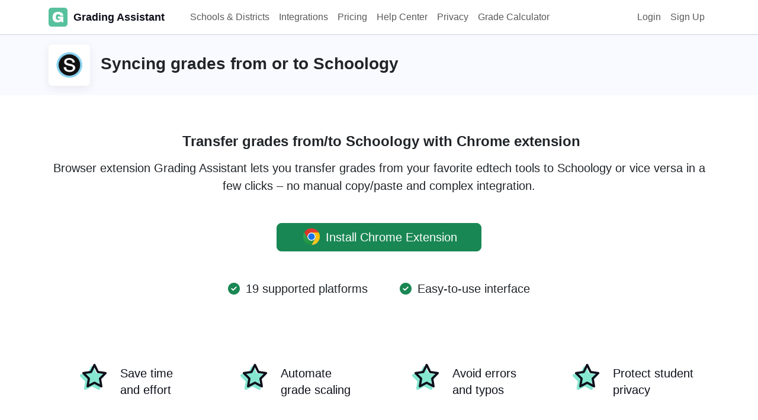

--- FILE ---
content_type: text/html; charset=UTF-8
request_url: https://grade-assistant.com/platform/schoology
body_size: 7259
content:
<!DOCTYPE html>
<html lang="en-US" class="h-100">

<head>


    <title>Sync grades from or to Schoology with Grading Assistant</title>
    <meta name="description" content="Easily transfer grades from Schoology to popular gradebooks with the Chrome Extension Grading Assistant. This advanced grade transfer tool helps educators save time and effort with automated grade scaling, accurate grade recording, and secure transfer of grades. Enjoy the benefits of accurate, secure, and hassle-free grade transfer with the Grading Assistant.">
<meta name="og:title" content="Sync grades from or to Schoology with Grading Assistant">
<meta name="og:description" content="Easily transfer grades from Schoology to popular gradebooks with the Chrome Extension Grading Assistant. This advanced grade transfer tool helps educators save time and effort with automated grade scaling, accurate grade recording, and secure transfer of grades. Enjoy the benefits of accurate, secure, and hassle-free grade transfer with the Grading Assistant.">
<meta name="og:image" content="https://grade-assistant.com/uploads/platform/horizontal/source_35.png">
<meta name="twitter:title" content="Sync grades from or to Schoology with Grading Assistant">
<meta name="twitter:description" content="Easily transfer grades from Schoology to popular gradebooks with the Chrome Extension Grading Assistant. This advanced grade transfer tool helps educators save time and effort with automated grade scaling, accurate grade recording, and secure transfer of grades. Enjoy the benefits of accurate, secure, and hassle-free grade transfer with the Grading Assistant.">
<meta name="twitter:image" content="https://grade-assistant.com/uploads/platform/horizontal/source_35.png">
<meta name="twitter:card" content="summary_large_image">
<meta name="csrf-param" content="_csrf">
<meta name="csrf-token" content="B5OWJfnu1loi86M5WVY-YTaxSGGbUSMivxu-CXR-6e1R198duJaXHkq9zV8MBFsPWtUQO_RiVm_7d99bPxXEiw==">

<meta charset="UTF-8">
<meta name="viewport" content="width=device-width, initial-scale=1, shrink-to-fit=no">
<link type="image/x-icon" href="/favicon.ico" rel="icon">
<link href="/assets/e482977b/dist/css/bootstrap.css" rel="stylesheet">
<link href="/css/site.css" rel="stylesheet">    <script src="https://js.sentry-cdn.com/a7d9d2fec3034f373a4d66879a9b5e03.min.js" crossorigin="anonymous" type="4968fae6e9fc5671f430266e-text/javascript"></script>
    <!-- Google tag (gtag.js) -->
    <script async src="https://www.googletagmanager.com/gtag/js?id=G-CGPNT76NXM" type="4968fae6e9fc5671f430266e-text/javascript"></script>
    <meta name="google-adsense-account" content="ca-pub-8942294097261713">

    <script type="4968fae6e9fc5671f430266e-text/javascript">
        window.dataLayer = window.dataLayer || [];

        function gtag() {
            dataLayer.push(arguments);
        }
        gtag('js', new Date());
        gtag('config', 'G-CGPNT76NXM');
    </script>
    <!-- Google tag (gtag.js) - Google Analytics -->
    <script async src="https://www.googletagmanager.com/gtag/js?id=G-H9S9RMR3Q3" type="4968fae6e9fc5671f430266e-text/javascript">
    </script>
    <script type="4968fae6e9fc5671f430266e-text/javascript">
        window.dataLayer = window.dataLayer || [];

        function gtag() {
            dataLayer.push(arguments);
        }
        gtag('js', new Date());
        gtag('config', 'G-H9S9RMR3Q3');
    </script>
    <!-- Twitter conversion tracking base code -->
    <script type="4968fae6e9fc5671f430266e-text/javascript">
        ! function(e, t, n, s, u, a) {
            e.twq || (s = e.twq = function() {
                    s.exe ? s.exe.apply(s, arguments) : s.queue.push(arguments);
                }, s.version = '1.1', s.queue = [], u = t.createElement(n), u.async = !0, u.src = 'https://static.ads-twitter.com/uwt.js',
                a = t.getElementsByTagName(n)[0], a.parentNode.insertBefore(u, a))
        }(window, document, 'script');
        twq('config', 'og4ry');
    </script>
    <!-- End Twitter conversion tracking base code -->
    <!-- Meta Pixel Code -->
    <script type="4968fae6e9fc5671f430266e-text/javascript">
        ! function(f, b, e, v, n, t, s) {
            if (f.fbq) return;
            n = f.fbq = function() {
                n.callMethod ?
                    n.callMethod.apply(n, arguments) : n.queue.push(arguments)
            };
            if (!f._fbq) f._fbq = n;
            n.push = n;
            n.loaded = !0;
            n.version = '2.0';
            n.queue = [];
            t = b.createElement(e);
            t.async = !0;
            t.src = v;
            s = b.getElementsByTagName(e)[0];
            s.parentNode.insertBefore(t, s)
        }(window, document, 'script',
            'https://connect.facebook.net/en_US/fbevents.js');
        fbq('init', '875193577025371');
        fbq('track', 'PageView');
    </script>
    <noscript><img height="1" width="1" style="display:none"
            src="https://www.facebook.com/tr?id=875193577025371&ev=PageView&noscript=1" /></noscript>
    <!-- End Meta Pixel Code -->

    <!-- Hotjar Tracking Code for https://grade-assistant.com -->
    <script type="4968fae6e9fc5671f430266e-text/javascript">
        (function(h, o, t, j, a, r) {
            h.hj = h.hj || function() {
                (h.hj.q = h.hj.q || []).push(arguments)
            };
            h._hjSettings = {
                hjid: 3676673,
                hjsv: 6
            };
            a = o.getElementsByTagName('head')[0];
            r = o.createElement('script');
            r.async = 1;
            r.src = t + h._hjSettings.hjid + j + h._hjSettings.hjsv;
            a.appendChild(r);
        })(window, document, 'https://static.hotjar.com/c/hotjar-', '.js?sv=');
    </script>
    </head>

<body class="d-flex flex-column h-100">
        <header id="header">
    <nav id="w0" class="navbar-expand-md navbar">
<div class="container">
<a class="navbar-brand" href="/"><img src="/images/icon-color.png" height="32px" alt="Grading Assistant – transfer grades" title="Grading Assistant – transfer grades" class="img-responsive"/> <span>Grading Assistant</span></a>
<button type="button" class="navbar-toggler" data-bs-toggle="collapse" data-bs-target="#w0-collapse" aria-controls="w0-collapse" aria-expanded="false" aria-label="Toggle navigation"><span class="navbar-toggler-icon"></span></button>
<div id="w0-collapse" class="collapse navbar-collapse">
<ul id="w1" class="navbar-nav nav"><li class="nav-item"><a class="nav-link" href="https://grade-assistant.com/for-schools">Schools & Districts</a></li>
<li class="nav-item"><a class="nav-link" href="https://grade-assistant.com/integrations">Integrations</a></li>
<li class="nav-item"><a class="nav-link" href="https://grade-assistant.com/pricing">Pricing</a></li>
<li class="nav-item"><a class="nav-link" href="https://grade-assistant.com/help">Help Center</a></li>
<li class="nav-item"><a class="nav-link" href="https://grade-assistant.com/privacy">Privacy</a></li>
<li class="nav-item"><a class="nav-link" href="https://grade-assistant.com/calculator/ez-grade">Grade Calculator</a></li></ul><ul id="w2" class="navbar-nav ms-auto mb-2 mb-lg-0 nav"><li class="nav-item"><a class="nav-link" href="https://grade-assistant.com/login">Login</a></li>
<li class="nav-item"><a class="nav-link" href="https://grade-assistant.com/signup">Sign Up</a></li></ul></div>
</div>
</nav>
</header>    <main id="main" class="flex-shrink-0" role="main">
        <section class="how py-3">
    <div class="container">
        <div class="d-flex">
            <div class="platform-item mb-0">
                <img src="/uploads/35/logo.png" width="100%" alt="Sync grades Schoology" title="Transfer grades Schoology" />
            </div>
            <h1 class="fw-bold fs-3 pt-3 ps-2">Syncing grades from or to Schoology</h1>
        </div>
    </div>
</section>
<section class="py-5">
        <div class="container">
            <h2 class="fw-bold fs-4 pt-3 ps-2 text-center">Transfer grades from/to Schoology with Chrome extension</h2>
            <div class="text-center w-md-50 m-auto text-center fs-5 pt-2 pb-2">
                Browser extension Grading Assistant lets you transfer grades from your favorite edtech tools to Schoology or vice versa in a few clicks – no manual copy/paste and complex integration.
                <div class="pt-5">
                                            <a class="btn btn-success btn-lg  btn-wide" href="https://grade-assistant.com/signup"><img src="/images/chrome.svg" height="28" class="align-top mx-1" /> Install Chrome Extension</a>                                    </div>
                <div class="mt-5">
                    <span class="pe-5"><nobr><i class="fa-solid fa-circle-check text-success me-1"></i>  19 supported platforms</nobr></span>
                    <span><nobr><i class="fa-solid fa-circle-check text-success me-1"></i>  Easy-to-use interface</nobr></span>
                </div>
            </div>
            <div class="row mt-5 pt-5">
                <div class="col-lg-3 col-md-6 col-sm-6 col-6 d-flex justify-content-center">
                    <div class="d-flex benefit-icon align-self-center"><i class="fa-solid fa-star"></i><i class="fa-regular fa-star"></i></div>
                    <div class="d-flex benefit-label align-self-center text-start">Save time <br />and effort</div>
                </div>
                <div class="col-lg-3 col-md-6  col-sm-6 col-6  d-flex justify-content-center">
                    <div class="d-flex benefit-icon align-self-center"><i class="fa-solid fa-star"></i><i class="fa-regular fa-star"></i></div>
                    <div class="d-flex benefit-label align-self-center  text-start">Automate<br /> grade scaling</div>
                </div>
                <div class="col-lg-3 col-md-6 col-sm-6 col-6  d-flex justify-content-center">
                    <div class="d-flex benefit-icon align-self-center"><i class="fa-solid fa-star"></i><i class="fa-regular fa-star"></i></div>
                    <div class="d-flex benefit-label align-self-center  text-start">Avoid errors <br />and typos</div>
                </div>
                <div class="col-lg-3 col-md-6 col-sm-6 col-6  d-flex justify-content-center">
                    <div class="d-flex benefit-icon align-self-center"><i class="fa-solid fa-star"></i><i class="fa-regular fa-star"></i></div>
                    <div class="d-flex benefit-label align-self-center  text-start">Protect student <br/>privacy</div>
                </div>
            </div>
        </div>
    </section>
<section class="py-5 how">
    <div class="container">
                    <h3 class="fw-bold fs-4 pt-3 ps-2 text-center my-5">Transfer grades from Schoology to these platforms</h3>
            <div class="row w-md-75 mx-auto justify-content-center">
                                    <div class="col-md-4">
                        <a href="https://grade-assistant.com/platform/schoology/sync-to/google-classroom" class="platform-card">
                            <div class="platform-card-logo"><img src="/uploads/15/logo.png" alt="sync grades from Schoology to Google Classroom"  title="sync grades from Schoology to Google Classroom" width="100%" /></div>
                            <div>
                                <span  class="platform-card-name">Google Classroom</span>
                                <span  class="platform-card-types">
                                         <span class="platform-card-type type-export"><i class="fa-solid fa-file-export"></i> Export</span>                                         <span class="platform-card-type type-import"><i class="fa-solid fa-file-import"></i> Import</span>                                </span>
                                <span class="platform-card-tags">
                                                                                                            
                                </span>
                            </div>
                        </a>
                    </div>
                                    <div class="col-md-4">
                        <a href="https://grade-assistant.com/platform/schoology/sync-to/aleks" class="platform-card">
                            <div class="platform-card-logo"><img src="/uploads/30/logo.png" alt="sync grades from Schoology to ALEKS McGraw Hill"  title="sync grades from Schoology to ALEKS McGraw Hill" width="100%" /></div>
                            <div>
                                <span  class="platform-card-name">ALEKS McGraw Hill</span>
                                <span  class="platform-card-types">
                                         <span class="platform-card-type type-export"><i class="fa-solid fa-file-export"></i> Export</span>                                         <span class="platform-card-type type-import"><i class="fa-solid fa-file-import"></i> Import</span>                                </span>
                                <span class="platform-card-tags">
                                                                                                            
                                </span>
                            </div>
                        </a>
                    </div>
                                    <div class="col-md-4">
                        <a href="https://grade-assistant.com/platform/schoology/sync-to/microsoft-teams" class="platform-card">
                            <div class="platform-card-logo"><img src="/uploads/31/logo.png" alt="sync grades from Schoology to Microsoft Teams"  title="sync grades from Schoology to Microsoft Teams" width="100%" /></div>
                            <div>
                                <span  class="platform-card-name">Microsoft Teams</span>
                                <span  class="platform-card-types">
                                         <span class="platform-card-type type-export"><i class="fa-solid fa-file-export"></i> Export</span>                                         <span class="platform-card-type type-import"><i class="fa-solid fa-file-import"></i> Import</span>                                </span>
                                <span class="platform-card-tags">
                                                                                                            
                                </span>
                            </div>
                        </a>
                    </div>
                                    <div class="col-md-4">
                        <a href="https://grade-assistant.com/platform/schoology/sync-to/canvas" class="platform-card">
                            <div class="platform-card-logo"><img src="/uploads/32/logo.png" alt="sync grades from Schoology to Canvas"  title="sync grades from Schoology to Canvas" width="100%" /></div>
                            <div>
                                <span  class="platform-card-name">Canvas</span>
                                <span  class="platform-card-types">
                                         <span class="platform-card-type type-export"><i class="fa-solid fa-file-export"></i> Export</span>                                         <span class="platform-card-type type-import"><i class="fa-solid fa-file-import"></i> Import</span>                                </span>
                                <span class="platform-card-tags">
                                                                                                            
                                </span>
                            </div>
                        </a>
                    </div>
                                    <div class="col-md-4">
                        <a href="https://grade-assistant.com/platform/schoology/sync-to/moodle" class="platform-card">
                            <div class="platform-card-logo"><img src="/uploads/34/logo.png" alt="sync grades from Schoology to Moodle"  title="sync grades from Schoology to Moodle" width="100%" /></div>
                            <div>
                                <span  class="platform-card-name">Moodle</span>
                                <span  class="platform-card-types">
                                         <span class="platform-card-type type-export"><i class="fa-solid fa-file-export"></i> Export</span>                                         <span class="platform-card-type type-import"><i class="fa-solid fa-file-import"></i> Import</span>                                </span>
                                <span class="platform-card-tags">
                                                                                                            
                                </span>
                            </div>
                        </a>
                    </div>
                                    <div class="col-md-4">
                        <a href="https://grade-assistant.com/platform/schoology/sync-to/aeries" class="platform-card">
                            <div class="platform-card-logo"><img src="/uploads/36/logo.png" alt="sync grades from Schoology to Aeries"  title="sync grades from Schoology to Aeries" width="100%" /></div>
                            <div>
                                <span  class="platform-card-name">Aeries</span>
                                <span  class="platform-card-types">
                                                                                 <span class="platform-card-type type-import"><i class="fa-solid fa-file-import"></i> Import</span>                                </span>
                                <span class="platform-card-tags">
                                                                                                            
                                </span>
                            </div>
                        </a>
                    </div>
                                    <div class="col-md-4">
                        <a href="https://grade-assistant.com/platform/schoology/sync-to/google-sheets" class="platform-card">
                            <div class="platform-card-logo"><img src="/uploads/20/logo.png" alt="sync grades from Schoology to Google Sheets"  title="sync grades from Schoology to Google Sheets" width="100%" /></div>
                            <div>
                                <span  class="platform-card-name">Google Sheets</span>
                                <span  class="platform-card-types">
                                         <span class="platform-card-type type-export"><i class="fa-solid fa-file-export"></i> Export</span>                                         <span class="platform-card-type type-import"><i class="fa-solid fa-file-import"></i> Import</span>                                </span>
                                <span class="platform-card-tags">
                                                                                                            
                                </span>
                            </div>
                        </a>
                    </div>
                                    <div class="col-md-4">
                        <a href="https://grade-assistant.com/platform/schoology/sync-to/microsoft-office" class="platform-card">
                            <div class="platform-card-logo"><img src="/uploads/21/logo.png" alt="sync grades from Schoology to Microsoft Office Excel"  title="sync grades from Schoology to Microsoft Office Excel" width="100%" /></div>
                            <div>
                                <span  class="platform-card-name">Microsoft Office Excel</span>
                                <span  class="platform-card-types">
                                         <span class="platform-card-type type-export"><i class="fa-solid fa-file-export"></i> Export</span>                                         <span class="platform-card-type type-import"><i class="fa-solid fa-file-import"></i> Import</span>                                </span>
                                <span class="platform-card-tags">
                                                                                                            
                                </span>
                            </div>
                        </a>
                    </div>
                                    <div class="col-md-4">
                        <a href="https://grade-assistant.com/platform/schoology/sync-to/schoology" class="platform-card">
                            <div class="platform-card-logo"><img src="/uploads/35/logo.png" alt="sync grades from Schoology to Schoology"  title="sync grades from Schoology to Schoology" width="100%" /></div>
                            <div>
                                <span  class="platform-card-name">Schoology</span>
                                <span  class="platform-card-types">
                                         <span class="platform-card-type type-export"><i class="fa-solid fa-file-export"></i> Export</span>                                         <span class="platform-card-type type-import"><i class="fa-solid fa-file-import"></i> Import</span>                                </span>
                                <span class="platform-card-tags">
                                                                                                            
                                </span>
                            </div>
                        </a>
                    </div>
                                    <div class="col-md-4">
                        <a href="https://grade-assistant.com/platform/schoology/sync-to/power-teacher-pro" class="platform-card">
                            <div class="platform-card-logo"><img src="/uploads/40/logo.png" alt="sync grades from Schoology to PowerTeacher Pro"  title="sync grades from Schoology to PowerTeacher Pro" width="100%" /></div>
                            <div>
                                <span  class="platform-card-name">PowerTeacher Pro</span>
                                <span  class="platform-card-types">
                                                                                 <span class="platform-card-type type-import"><i class="fa-solid fa-file-import"></i> Import</span>                                </span>
                                <span class="platform-card-tags">
                                                                                                            
                                </span>
                            </div>
                        </a>
                    </div>
                                    <div class="col-md-4">
                        <a href="https://grade-assistant.com/platform/schoology/sync-to/infinite-campus" class="platform-card">
                            <div class="platform-card-logo"><img src="/uploads/41/logo.png" alt="sync grades from Schoology to Infinite Campus"  title="sync grades from Schoology to Infinite Campus" width="100%" /></div>
                            <div>
                                <span  class="platform-card-name">Infinite Campus</span>
                                <span  class="platform-card-types">
                                                                                 <span class="platform-card-type type-import"><i class="fa-solid fa-file-import"></i> Import</span>                                </span>
                                <span class="platform-card-tags">
                                                                                                            
                                </span>
                            </div>
                        </a>
                    </div>
                            </div>
                            <h3 class="fw-bold fs-4 pt-3 ps-2 text-center my-5">Transfer grades into Schoology from these platforms</h3>
            <div class="row w-md-75 mx-auto justify-content-center">
                                    <div class="col-md-4">
                        <a href="https://grade-assistant.com/platform/google-classroom/sync-to/schoology" class="platform-card">
                            <div class="platform-card-logo"><img src="/uploads/15/logo.png" alt="sync grades from Google Classroom to Schoology"  title="sync grades from Google Classroom to Schoology" width="100%" /></div>
                            <div>
                                <span  class="platform-card-name">Google Classroom</span>
                                <span  class="platform-card-types">
                                         <span class="platform-card-type type-export"><i class="fa-solid fa-file-export"></i> Export</span>                                         <span class="platform-card-type type-import"><i class="fa-solid fa-file-import"></i> Import</span>                                </span>
                                <span class="platform-card-tags">
                                                                                                            
                                </span>
                            </div>
                        </a>
                    </div>
                                    <div class="col-md-4">
                        <a href="https://grade-assistant.com/platform/edpuzzle/sync-to/schoology" class="platform-card">
                            <div class="platform-card-logo"><img src="/uploads/16/logo.png" alt="sync grades from Edpuzzle to Schoology"  title="sync grades from Edpuzzle to Schoology" width="100%" /></div>
                            <div>
                                <span  class="platform-card-name">Edpuzzle</span>
                                <span  class="platform-card-types">
                                         <span class="platform-card-type type-export"><i class="fa-solid fa-file-export"></i> Export</span>                                                                        </span>
                                <span class="platform-card-tags">
                                                                                                            
                                </span>
                            </div>
                        </a>
                    </div>
                                    <div class="col-md-4">
                        <a href="https://grade-assistant.com/platform/google-sheets/sync-to/schoology" class="platform-card">
                            <div class="platform-card-logo"><img src="/uploads/20/logo.png" alt="sync grades from Google Sheets to Schoology"  title="sync grades from Google Sheets to Schoology" width="100%" /></div>
                            <div>
                                <span  class="platform-card-name">Google Sheets</span>
                                <span  class="platform-card-types">
                                         <span class="platform-card-type type-export"><i class="fa-solid fa-file-export"></i> Export</span>                                         <span class="platform-card-type type-import"><i class="fa-solid fa-file-import"></i> Import</span>                                </span>
                                <span class="platform-card-tags">
                                                                                                            
                                </span>
                            </div>
                        </a>
                    </div>
                                    <div class="col-md-4">
                        <a href="https://grade-assistant.com/platform/microsoft-office/sync-to/schoology" class="platform-card">
                            <div class="platform-card-logo"><img src="/uploads/21/logo.png" alt="sync grades from Microsoft Office Excel to Schoology"  title="sync grades from Microsoft Office Excel to Schoology" width="100%" /></div>
                            <div>
                                <span  class="platform-card-name">Microsoft Office Excel</span>
                                <span  class="platform-card-types">
                                         <span class="platform-card-type type-export"><i class="fa-solid fa-file-export"></i> Export</span>                                         <span class="platform-card-type type-import"><i class="fa-solid fa-file-import"></i> Import</span>                                </span>
                                <span class="platform-card-tags">
                                                                                                            
                                </span>
                            </div>
                        </a>
                    </div>
                                    <div class="col-md-4">
                        <a href="https://grade-assistant.com/platform/albert/sync-to/schoology" class="platform-card">
                            <div class="platform-card-logo"><img src="/uploads/22/logo.png" alt="sync grades from Albert to Schoology"  title="sync grades from Albert to Schoology" width="100%" /></div>
                            <div>
                                <span  class="platform-card-name">Albert</span>
                                <span  class="platform-card-types">
                                         <span class="platform-card-type type-export"><i class="fa-solid fa-file-export"></i> Export</span>                                                                        </span>
                                <span class="platform-card-tags">
                                                                                                            
                                </span>
                            </div>
                        </a>
                    </div>
                                    <div class="col-md-4">
                        <a href="https://grade-assistant.com/platform/blooket/sync-to/schoology" class="platform-card">
                            <div class="platform-card-logo"><img src="/uploads/23/logo.png" alt="sync grades from Blooket to Schoology"  title="sync grades from Blooket to Schoology" width="100%" /></div>
                            <div>
                                <span  class="platform-card-name">Blooket</span>
                                <span  class="platform-card-types">
                                         <span class="platform-card-type type-export"><i class="fa-solid fa-file-export"></i> Export</span>                                                                        </span>
                                <span class="platform-card-tags">
                                                                                                            
                                </span>
                            </div>
                        </a>
                    </div>
                                    <div class="col-md-4">
                        <a href="https://grade-assistant.com/platform/formative/sync-to/schoology" class="platform-card">
                            <div class="platform-card-logo"><img src="/uploads/24/logo.png" alt="sync grades from Formative to Schoology"  title="sync grades from Formative to Schoology" width="100%" /></div>
                            <div>
                                <span  class="platform-card-name">Formative</span>
                                <span  class="platform-card-types">
                                         <span class="platform-card-type type-export"><i class="fa-solid fa-file-export"></i> Export</span>                                                                        </span>
                                <span class="platform-card-tags">
                                                                                                            
                                </span>
                            </div>
                        </a>
                    </div>
                                    <div class="col-md-4">
                        <a href="https://grade-assistant.com/platform/quizizz/sync-to/schoology" class="platform-card">
                            <div class="platform-card-logo"><img src="/uploads/26/logo.png" alt="sync grades from Quizizz to Schoology"  title="sync grades from Quizizz to Schoology" width="100%" /></div>
                            <div>
                                <span  class="platform-card-name">Quizizz</span>
                                <span  class="platform-card-types">
                                         <span class="platform-card-type type-export"><i class="fa-solid fa-file-export"></i> Export</span>                                                                        </span>
                                <span class="platform-card-tags">
                                                                                                            
                                </span>
                            </div>
                        </a>
                    </div>
                                    <div class="col-md-4">
                        <a href="https://grade-assistant.com/platform/wordwall/sync-to/schoology" class="platform-card">
                            <div class="platform-card-logo"><img src="/uploads/27/logo.png" alt="sync grades from Wordwall to Schoology"  title="sync grades from Wordwall to Schoology" width="100%" /></div>
                            <div>
                                <span  class="platform-card-name">Wordwall</span>
                                <span  class="platform-card-types">
                                         <span class="platform-card-type type-export"><i class="fa-solid fa-file-export"></i> Export</span>                                                                        </span>
                                <span class="platform-card-tags">
                                                                                                            
                                </span>
                            </div>
                        </a>
                    </div>
                                    <div class="col-md-4">
                        <a href="https://grade-assistant.com/platform/kahoot/sync-to/schoology" class="platform-card">
                            <div class="platform-card-logo"><img src="/uploads/29/logo.png" alt="sync grades from Kahoot! to Schoology"  title="sync grades from Kahoot! to Schoology" width="100%" /></div>
                            <div>
                                <span  class="platform-card-name">Kahoot!</span>
                                <span  class="platform-card-types">
                                         <span class="platform-card-type type-export"><i class="fa-solid fa-file-export"></i> Export</span>                                                                        </span>
                                <span class="platform-card-tags">
                                                                                                            
                                </span>
                            </div>
                        </a>
                    </div>
                                    <div class="col-md-4">
                        <a href="https://grade-assistant.com/platform/aleks/sync-to/schoology" class="platform-card">
                            <div class="platform-card-logo"><img src="/uploads/30/logo.png" alt="sync grades from ALEKS McGraw Hill to Schoology"  title="sync grades from ALEKS McGraw Hill to Schoology" width="100%" /></div>
                            <div>
                                <span  class="platform-card-name">ALEKS McGraw Hill</span>
                                <span  class="platform-card-types">
                                         <span class="platform-card-type type-export"><i class="fa-solid fa-file-export"></i> Export</span>                                         <span class="platform-card-type type-import"><i class="fa-solid fa-file-import"></i> Import</span>                                </span>
                                <span class="platform-card-tags">
                                                                                                            
                                </span>
                            </div>
                        </a>
                    </div>
                                    <div class="col-md-4">
                        <a href="https://grade-assistant.com/platform/microsoft-teams/sync-to/schoology" class="platform-card">
                            <div class="platform-card-logo"><img src="/uploads/31/logo.png" alt="sync grades from Microsoft Teams to Schoology"  title="sync grades from Microsoft Teams to Schoology" width="100%" /></div>
                            <div>
                                <span  class="platform-card-name">Microsoft Teams</span>
                                <span  class="platform-card-types">
                                         <span class="platform-card-type type-export"><i class="fa-solid fa-file-export"></i> Export</span>                                         <span class="platform-card-type type-import"><i class="fa-solid fa-file-import"></i> Import</span>                                </span>
                                <span class="platform-card-tags">
                                                                                                            
                                </span>
                            </div>
                        </a>
                    </div>
                                    <div class="col-md-4">
                        <a href="https://grade-assistant.com/platform/canvas/sync-to/schoology" class="platform-card">
                            <div class="platform-card-logo"><img src="/uploads/32/logo.png" alt="sync grades from Canvas to Schoology"  title="sync grades from Canvas to Schoology" width="100%" /></div>
                            <div>
                                <span  class="platform-card-name">Canvas</span>
                                <span  class="platform-card-types">
                                         <span class="platform-card-type type-export"><i class="fa-solid fa-file-export"></i> Export</span>                                         <span class="platform-card-type type-import"><i class="fa-solid fa-file-import"></i> Import</span>                                </span>
                                <span class="platform-card-tags">
                                                                                                            
                                </span>
                            </div>
                        </a>
                    </div>
                                    <div class="col-md-4">
                        <a href="https://grade-assistant.com/platform/gimkit/sync-to/schoology" class="platform-card">
                            <div class="platform-card-logo"><img src="/uploads/33/logo.png" alt="sync grades from Gimkit to Schoology"  title="sync grades from Gimkit to Schoology" width="100%" /></div>
                            <div>
                                <span  class="platform-card-name">Gimkit</span>
                                <span  class="platform-card-types">
                                         <span class="platform-card-type type-export"><i class="fa-solid fa-file-export"></i> Export</span>                                                                        </span>
                                <span class="platform-card-tags">
                                                                                                            
                                </span>
                            </div>
                        </a>
                    </div>
                                    <div class="col-md-4">
                        <a href="https://grade-assistant.com/platform/moodle/sync-to/schoology" class="platform-card">
                            <div class="platform-card-logo"><img src="/uploads/34/logo.png" alt="sync grades from Moodle to Schoology"  title="sync grades from Moodle to Schoology" width="100%" /></div>
                            <div>
                                <span  class="platform-card-name">Moodle</span>
                                <span  class="platform-card-types">
                                         <span class="platform-card-type type-export"><i class="fa-solid fa-file-export"></i> Export</span>                                         <span class="platform-card-type type-import"><i class="fa-solid fa-file-import"></i> Import</span>                                </span>
                                <span class="platform-card-tags">
                                                                                                            
                                </span>
                            </div>
                        </a>
                    </div>
                                    <div class="col-md-4">
                        <a href="https://grade-assistant.com/platform/schoology/sync-to/schoology" class="platform-card">
                            <div class="platform-card-logo"><img src="/uploads/35/logo.png" alt="sync grades from Schoology to Schoology"  title="sync grades from Schoology to Schoology" width="100%" /></div>
                            <div>
                                <span  class="platform-card-name">Schoology</span>
                                <span  class="platform-card-types">
                                         <span class="platform-card-type type-export"><i class="fa-solid fa-file-export"></i> Export</span>                                         <span class="platform-card-type type-import"><i class="fa-solid fa-file-import"></i> Import</span>                                </span>
                                <span class="platform-card-tags">
                                                                                                            
                                </span>
                            </div>
                        </a>
                    </div>
                                    <div class="col-md-4">
                        <a href="https://grade-assistant.com/platform/ixl/sync-to/schoology" class="platform-card">
                            <div class="platform-card-logo"><img src="/uploads/37/logo.png" alt="sync grades from IXL to Schoology"  title="sync grades from IXL to Schoology" width="100%" /></div>
                            <div>
                                <span  class="platform-card-name">IXL</span>
                                <span  class="platform-card-types">
                                         <span class="platform-card-type type-export"><i class="fa-solid fa-file-export"></i> Export</span>                                                                        </span>
                                <span class="platform-card-tags">
                                                                                                            
                                </span>
                            </div>
                        </a>
                    </div>
                                    <div class="col-md-4">
                        <a href="https://grade-assistant.com/platform/socrative/sync-to/schoology" class="platform-card">
                            <div class="platform-card-logo"><img src="/uploads/38/logo.png" alt="sync grades from Socrative to Schoology"  title="sync grades from Socrative to Schoology" width="100%" /></div>
                            <div>
                                <span  class="platform-card-name">Socrative</span>
                                <span  class="platform-card-types">
                                         <span class="platform-card-type type-export"><i class="fa-solid fa-file-export"></i> Export</span>                                                                        </span>
                                <span class="platform-card-tags">
                                                                                                            
                                </span>
                            </div>
                        </a>
                    </div>
                            </div>
            </div>
</section>
<section class="dark">
    <div class="container">
        <div class="row gx-5 justify-content-center">
            <div class="col-md-4 col-sm-12 col-12">
                <div class="connect-icon">
                    <i class="fa-solid fa-rotate"></i>
                </div>
                <h3 class="section-heading text-white">Simplify grade transferring with Grading Assistant</h3>
                <div class="section-content pt-4 pb-4 text-white">Our powerful chrome extension makes it easy to transfer grades with just a few clicks, saving you time and effort. No more manual data entry or copy-pasting - just install our extension and start transferring grades in a snap. Try Grading Assistant today and streamline your grading process.</div>
            </div>
            <div class="col-md-4 col-sm-12 col-12">
                <div class="bg-white p-4 pt-2 pb-4 signup-form">
                    <div class="mt-4">
                                        
    <div class="d-grid pb-4 mb-4 border-bottom border-muted">
        <a class="btn btn-lg btn-oauth" href="https://grade-assistant.com/site/auth?authclient=google"><img src="/images/google.svg" alt="Continue with Google" title="Continue with Google" /> Continue with Google</a>    </div>
    
    <form id="signupForm2" action="https://grade-assistant.com/signup" method="post">
<input type="hidden" name="_csrf" value="B5OWJfnu1loi86M5WVY-YTaxSGGbUSMivxu-CXR-6e1R198duJaXHkq9zV8MBFsPWtUQO_RiVm_7d99bPxXEiw==">        <div class="mb-3 field-emailsignupForm2 required">
<label class="form-label" for="emailsignupForm2">Email</label>
<input type="text" id="emailsignupForm2" class="form-control form-control-lg" name="Auth[email]" placeholder="Enter your email..." aria-required="true">

<div class="invalid-feedback"></div>
</div>        <div class="mb-3 field-passwordsignupForm2 required">
<label class="form-label" for="passwordsignupForm2">Password</label>
<input type="password" id="passwordsignupForm2" class="form-control form-control-lg" name="Auth[password]" placeholder="Enter your password..." aria-required="true">

<div class="invalid-feedback"></div>
</div>        <div class="d-grid">
                <button type="submit" class="btn btn-success btn-lg">Sign up with Email</button>        </div>
    </form>    <div class="pt-4 text-secondary">
        <small>By continuing with Google or Email, you agree to Grading Assistant <a class="text-secondary" href="https://grade-assistant.com/page/terms">Terms of Service</a> and <a class="text-secondary" href="https://grade-assistant.com/page/privacy">Privacy Policy</a>.</small>
    </div>
                    </div>
                </div>
            </div>
        </div>
    </div>
</section>

<section class="py-5">
    <div class="container">
            <div class="d-flex mt-5 pt-5 border-top">
                <div class="platform-item mb-0 me-3">
                    <img src="/uploads/35/logo.png" alt="Schoology integration" title="Schoology integration" width="100%"  />
                </div>
                <div>
                    <h3 class="fw-bold mb-2 fs-5">About Schoology</h3>
                    <div class="mb-4"><p>Schoology is a cloud-based learning management system (LMS) for educators, students, and institutions. It offers a range of features that support teaching and learning, including creating and managing online courses, sharing and accessing course materials, facilitating communication and collaboration, and assessing student performance. Schoology is designed to be intuitive and user-friendly, making it accessible for educators without technical expertise. It is also highly customizable, with a wide range of features and integrations available to enhance its functionality and improve the user experience. Overall, Schoology is a valuable tool for modern education, providing a comprehensive platform for delivering and managing online learning experiences.</p></div>
                    <div><a class="btn btn-light" href="https://www.powerschool.com/classroom/schoology-learning/" rel="noopener nofollow" target="_blank">Learn more <i class="ms-2 fa-solid fa-arrow-up-right-from-square"></i></a></div>
                </div>
            </div>
    </div>
</section>
<section class="faq py-5">
    <div class="container">
        <h2 class="fw-bold text-center">Frequently Asked Questions</h2>
        <div class="pt-5">
            <div itemscope itemtype="https://schema.org/FAQPage">
    <div class="faq-card"  itemscope itemprop="mainEntity" itemtype="https://schema.org/Question">
        <div  itemprop="name" class="fs-5" data-bs-toggle="collapse" href="#faq14" aria-controls="faq14" role="button" aria-expanded="false">
                            Is Grading Assistant affiliated with Schoology?                    </div>
        <div itemscope itemprop="acceptedAnswer" itemtype="https://schema.org/Answer" class="collapse  pt-2" id="faq14">
            <div itemprop="text" class="fw-normal">
                                    <p>Grading Assistant is not affiliated with Schoology and does not endorse their products or services. The edtech platforms and gradebooks listed on the Grading Assistant website are for informational purposes only. Grading Assistant does not make any guarantees about the accuracy or completeness of the information provided about the products or services of the listed companies. All product names, logos, and brands mentioned on&nbsp;this page are the property of their respective owners and the use of these names, logos, and brands does not constitute an endorsement by Grading Assistant.</p>                                </div>
        </div>
    </div>
    <div class="faq-card"  itemscope itemprop="mainEntity" itemtype="https://schema.org/Question">
        <div  itemprop="name" class="fs-5" data-bs-toggle="collapse" href="#faq15" aria-controls="faq15" role="button" aria-expanded="false">
                            Is Grading Assistant chrome extension compatible with different platforms, such as Mac, Windows, Linux, and Chromebooks?                    </div>
        <div itemscope itemprop="acceptedAnswer" itemtype="https://schema.org/Answer" class="collapse  pt-2" id="faq15">
            <div itemprop="text" class="fw-normal">
                                    <p>Yes, our chrome extension is compatible with all major platforms, including Mac, Windows, Linux and Chromebooks. To ensure the best experience, we recommend keeping your Chrome browser up to date with the latest version. This will ensure that you have access to all the latest features and security updates.</p>                                </div>
        </div>
    </div>
</div>        </div>
    </div>
</section>
<section class="signup">
    <div class="container">
        <div class="row justify-content-center">
            <div class="col-md-4 col-sm-12 col-12">
                <h2 class="section-heading text-center">Get Started For Free</h2>
                <div class="section-content text-center pb-4">You can't add more hours to the day, but Grading Assistant can save it for you</div>
                <div class="bg-white p-4 pt-2 pb-4 signup-form">
                    <div class="mt-4">
                                        
    <div class="d-grid pb-4 mb-4 border-bottom border-muted">
        <a class="btn btn-lg btn-oauth" href="https://grade-assistant.com/site/auth?authclient=google"><img src="/images/google.svg" alt="Continue with Google" title="Continue with Google" /> Continue with Google</a>    </div>
    
    <form id="signupForm1" action="https://grade-assistant.com/signup" method="post">
<input type="hidden" name="_csrf" value="B5OWJfnu1loi86M5WVY-YTaxSGGbUSMivxu-CXR-6e1R198duJaXHkq9zV8MBFsPWtUQO_RiVm_7d99bPxXEiw==">        <div class="mb-3 field-emailsignupForm1 required">
<label class="form-label" for="emailsignupForm1">Email</label>
<input type="text" id="emailsignupForm1" class="form-control form-control-lg" name="Auth[email]" placeholder="Enter your email..." aria-required="true">

<div class="invalid-feedback"></div>
</div>        <div class="mb-3 field-passwordsignupForm1 required">
<label class="form-label" for="passwordsignupForm1">Password</label>
<input type="password" id="passwordsignupForm1" class="form-control form-control-lg" name="Auth[password]" placeholder="Enter your password..." aria-required="true">

<div class="invalid-feedback"></div>
</div>        <div class="d-grid">
                <button type="submit" class="btn btn-success btn-lg">Sign up with Email</button>        </div>
    </form>    <div class="pt-4 text-secondary">
        <small>By continuing with Google or Email, you agree to Grading Assistant <a class="text-secondary" href="https://grade-assistant.com/page/terms">Terms of Service</a> and <a class="text-secondary" href="https://grade-assistant.com/page/privacy">Privacy Policy</a>.</small>
    </div>
                    </div>
                </div>
            </div>
        </div>
    </div>
</section>


    </main>
    <footer id="footer" class="mt-auto py-5">
    <div class="container">
        <div class="row">
            <div class="col-6 col-sm-6 col-md-4 col-lg-4">
                <p>With the Grading Assistant Chrome extension, you can easily and accurately transfer grades from your favorite edtech platforms to your preferred gradebook. You will save more time to focus on teaching and engaging with your students.</p>
                <div class="social mt-3">
                        <span class="align-middle">Follow us</span>
                        <a aria-label="Twitter Grading Assistant" target="_blank" href="https://twitter.com/grade_assistant"><i class="fa-brands fa-twitter"></i></a>    
                        <a aria-label="Facebook Grading Assistant" target="_blank" href="https://facebook.com/grade.assistant"><i class="fa-brands fa-facebook"></i></a>    
                        <a aria-label="Tiktok Grading Assistant" target="_blank" href="https://www.tiktok.com/@grading_assistant"><i class="fa-brands fa-tiktok"></i></a>   
                        <a aria-label="YouTube Grading Assistant" target="_blank" href="https://www.youtube.com/@grading_assistant"><i class="fa-brands fa-youtube"></i></a>    
                        <a aria-label="Instagram Grading Assistant" target="_blank" href="https://www.instagram.com/grading_assistant/"><i class="fa-brands fa-instagram"></i></a>    
                        <a aria-label="Pinterest Grading Assistant" target="_blank" href="https://www.pinterest.com/grading_assistant/"><i class="fa-brands fa-pinterest"></i></a>   
                </div>
                
            </div>
            <div class="col-6 col-sm-6 col-md-6 col-lg-2">
                <div class="fw-bold mb-2">Popular integrations</div>
                <ul class="list-unstyled">
                                            <li><a href="https://grade-assistant.com/platform/google-sheets/sync-to/google-classroom">Google Sheets and Google Classroom</a></li>
                                            <li><a href="https://grade-assistant.com/platform/microsoft-office/sync-to/google-classroom">Microsoft Office Excel and Google Classroom</a></li>
                                            <li><a href="https://grade-assistant.com/platform/albert/sync-to/google-classroom">Albert and Google Classroom</a></li>
                                            <li><a href="https://grade-assistant.com/platform/blooket/sync-to/google-classroom">Blooket and Google Classroom</a></li>
                                            <li><a href="https://grade-assistant.com/platform/formative/sync-to/google-classroom">Formative and Google Classroom</a></li>
                                    </ul>
            </div>
            <div class="col-6 col-sm-6 col-md-4 col-lg-2">
                <div class="fw-bold mb-2">Popular platforms</div>
                <ul class="list-unstyled">
                                            <li><a href="https://grade-assistant.com/platform/google-classroom">Google Classroom</a></li>
                                            <li><a href="https://grade-assistant.com/platform/edpuzzle">Edpuzzle</a></li>
                                            <li><a href="https://grade-assistant.com/platform/google-sheets">Google Sheets</a></li>
                                            <li><a href="https://grade-assistant.com/platform/microsoft-office">Microsoft Office Excel</a></li>
                                            <li><a href="https://grade-assistant.com/platform/albert">Albert</a></li>
                                            <li><a href="https://grade-assistant.com/platform/blooket">Blooket</a></li>
                                            <li><a href="https://grade-assistant.com/platform/formative">Formative</a></li>
                                    </ul>
            </div>
            <div class="col-6 col-sm-6 col-md-4  col-lg-2">
                <div class="fw-bold mb-2">Features</div>
                <ul class="list-unstyled">
                    <li><a href="https://grade-assistant.com/integrations">Platforms</a></li>
                    <li><a href="https://grade-assistant.com/for-schools">Schools & Districts</a></li>
                    <li><a href="https://grade-assistant.com/pricing">Pricing</a></li>
                    <li><a href="https://grade-assistant.com/help">Help Center</a></li>
                    <li><a href="https://chrome.google.com/webstore/detail/grading-assistant-transfe/nlgjbkohnabomkgcfgihkacllbbdfoca">Chrome Extension</a></li>
                    <li><a href="https://grade-assistant.com/help/getting-started">Getting Started</a></li>
                    <li><a href="https://grade-assistant.com/changelog">Changelog</a></li>
                    <li><a href="https://grade-assistant.com/calculator/ez-grade">Easy Grade Calculator</a></li>
                    <li><a href="https://grade-assistant.com/help/smart-goals-examples-for-teachers">Smart Goals Examples</a></li>
                    <li><a href="https://grade-assistant.com/help/time-management-for-teachers">Time Management</a></li>
                    <li><a href="https://grade-assistant.com/help/standards-based-grading">Standards-Based Grading</a></li>
                </ul>
            </div>
            <div class="col-6 col-sm-6 col-md-4  col-lg-2">
                <div class="fw-bold mb-2">Company</div>
                <ul class="list-unstyled">
                    <li><a href="https://grade-assistant.com/help/support">Contact</a></li>
                    <li><a href="https://grade-assistant.com/page/terms">Terms and Conditions</a></li>
                    <li><a href="https://grade-assistant.com/page/privacy">Privacy Policy</a></li>
                </ul>
            </div>
        </div>
        <div class="text-center pt-4">
            <a target="_blank" href="https://chrome.google.com/webstore/detail/grading-assistant-transfe/nlgjbkohnabomkgcfgihkacllbbdfoca"><img src="/images/chrome-web-store-white.png" alt="Grading Assistant Chrome Extension" title="Grading Assistant Chrome Extension" width="200px" /></a>
        </div>
        <div class="pt-4 copy">2023 &copy; Grading Assistant</div>
 
    </div>
</footer>        <script src="/assets/552ed564/jquery.js" type="4968fae6e9fc5671f430266e-text/javascript"></script>
<script src="/assets/d12f6c0f/yii.js" type="4968fae6e9fc5671f430266e-text/javascript"></script>
<script src="/assets/d12f6c0f/yii.activeForm.js" type="4968fae6e9fc5671f430266e-text/javascript"></script>
<script src="https://kit.fontawesome.com/43120ac505.js" type="4968fae6e9fc5671f430266e-text/javascript"></script>
<script src="/js/ez-grader.js" type="4968fae6e9fc5671f430266e-text/javascript"></script>
<script src="/assets/e482977b/dist/js/bootstrap.bundle.js" type="4968fae6e9fc5671f430266e-text/javascript"></script>
<script type="4968fae6e9fc5671f430266e-text/javascript">jQuery(function ($) {
jQuery('#signupForm2').yiiActiveForm([], {"errorSummary":".alert.alert-danger","errorCssClass":"is-invalid","successCssClass":"is-valid","validationStateOn":"input"});
jQuery('#signupForm1').yiiActiveForm([], {"errorSummary":".alert.alert-danger","errorCssClass":"is-invalid","successCssClass":"is-valid","validationStateOn":"input"});

const tooltipTriggerList = document.querySelectorAll('[data-bs-toggle="tooltip"]')
const tooltipList = [...tooltipTriggerList].map(tooltipTriggerEl => new bootstrap.Tooltip(tooltipTriggerEl))

});</script><script src="/cdn-cgi/scripts/7d0fa10a/cloudflare-static/rocket-loader.min.js" data-cf-settings="4968fae6e9fc5671f430266e-|49" defer></script><script defer src="https://static.cloudflareinsights.com/beacon.min.js/vcd15cbe7772f49c399c6a5babf22c1241717689176015" integrity="sha512-ZpsOmlRQV6y907TI0dKBHq9Md29nnaEIPlkf84rnaERnq6zvWvPUqr2ft8M1aS28oN72PdrCzSjY4U6VaAw1EQ==" data-cf-beacon='{"version":"2024.11.0","token":"ed792fb6b4b442be844699c31ca18724","r":1,"server_timing":{"name":{"cfCacheStatus":true,"cfEdge":true,"cfExtPri":true,"cfL4":true,"cfOrigin":true,"cfSpeedBrain":true},"location_startswith":null}}' crossorigin="anonymous"></script>
</body>

</html>


--- FILE ---
content_type: text/css
request_url: https://grade-assistant.com/css/site.css
body_size: 3551
content:
/* 
.footer {
    background-color: #f5f5f5;
    font-size: .9em;
    height: 60px;
}

.footer > .container {
    padding-right: 15px;
    padding-left: 15px;
}
*/
/* add sorting icons to gridview sort links */
/* align the logout "link" (button in form) of the navbar */
/* CSS for the address bar and search bar */
/* CSS for the main content area */
body {
  font-family: "Open Sans", sans-serif;
  background: #fff;
}

.navbar-brand {
  font-weight: bold;
  font-size: 18px;
  margin-right: 35px;
}

.navbar-brand span {
  margin-left: 5px;
  color: #0e0f1b;
  position: relative;
  bottom: -1px;
}

.text-bg-trial {
  font-size: 14px;
  color: #812828;
  font-weight: 400;
  line-height: 16px;
  padding: 4px 6px;
  border-radius: 4px;
  background-color: #F3A6A6;
}

.text-bg-premium {
  font-size: 14px;
  color: #84561D;
  font-weight: 400;
  line-height: 16px;
  padding: 4px 6px;
  border-radius: 4px;
  background-color: #FBDF8D;
}

.signup-form {
  box-shadow: 0 12px 48px rgba(26, 33, 52, 0.11);
  border-radius: 0.5rem;
}

.btn-oauth {
  background: #fff;
  border: 1px solid #ced4da;
  border-radius: 0.5rem;
  color: #4d536e;
}

.btn-oauth:hover {
  background-color: #f1f1f1;
  border: 1px solid #eee;
}

.btn-oauth img {
  vertical-align: middle;
  height: 18px;
  margin-top: -4px;
  margin-right: 5px;
}

.btn-wide {
  padding-left: 40px !important;
  padding-right: 40px !important;
}

.btn-header {
  color: #fff;
  padding-left: 20px !important;
  padding-right: 20px !important;
  margin-right: 10px;
  font-weight: bold;
}

.btn-header i {
  margin-right: 5px;
}

.btn-header:hover {
  color: #f1f1f1;
}

header {
  border-bottom: 1px solid #cdd1dc;
}

section {
  padding: 100px 0;
}

.plans {
  margin-top: 40px;
  border: 1px solid #cdd1dc;
  border-radius: 8px;
  background-color: #fff;
}

.plan {
  padding: 60px;
}

.plan-q {
  font-size: 12px;
  line-height: 16px;
  text-transform: uppercase;
  color: #6D758D;
}

.plan-name {
  font-size: 29px;
  line-height: 38px;
  font-weight: bold;
}

.plan-desc {
  color: #0E101A;
  font-size: 16px;
  line-height: 22px;
}

.plan-price {
  color: #0E101A;
  font-weight: 600;
  font-size: 32px;
  line-height: 36px;
}

.plan-price-line {
  color: #6D758D;
  font-size: 16px;
}

.plan-feature {
  color: #0E101A;
  font-size: 16px;
  margin: 5px 0;
}

.plan-feature i {
  margin-right: 8px;
  color: #05735a;
}

.plans-border-left {
  border-left: 1px solid #cdd1dc;
}

.section-heading {
  font-size: 2.5rem;
  font-weight: bold;
  line-height: 3rem;
}

.section-subheading {
  font-size: 2rem;
  font-weight: bold;
  letter-spacing: -0.025em;
  line-height: 2.5rem;
}

.section-content {
  font-size: 1.25rem;
  font-style: normal;
  line-height: 1.75rem;
}

.how {
  background-color: #f9faff;
}

.why {
  background-color: #f9faff;
}

.signup {
  background-color: #f9faff;
}

.dark {
  background-color: #333954;
}

.faq {
  background: #fff;
}

.hero h1 {
  font-size: 3rem;
  font-weight: bold;
  line-height: 1.3;
  margin: 0;
}

.hero .sub-headline {
  font-size: 1.125rem;
  font-style: normal;
  line-height: 1.5;
  margin: 0;
}

footer {
  background-color: #f0f2fc;
}

footer a {
  color: #333;
}

footer p {
  color: #555;
}

footer .social {
  font-size: 24px;
}

footer .social span {
  font-size: 14px;
}

footer .social a {
  margin: 5px;
  color: #a8a5a0;
}

footer .social a:hover {
  color: #817f7c;
}

footer .copy {
  font-size: 14px;
  color: #999;
  text-align: center;
}

.menu-profile {
  padding: 5px 15px;
  font-size: 12px;
}

.not-set {
  color: #c55;
  font-style: italic;
}

a.asc:after {
  content: "";
  left: 3px;
  display: inline-block;
  width: 0;
  height: 0;
  border: solid 5px transparent;
  margin: 4px 4px 2px 4px;
  background: transparent;
  border-bottom: solid 7px #212529;
  border-top-width: 0;
}

a.desc:after {
  content: "";
  left: 3px;
  display: inline-block;
  width: 0;
  height: 0;
  border: solid 5px transparent;
  margin: 4px 4px 2px 4px;
  background: transparent;
  border-top: solid 7px #212529;
  border-bottom-width: 0;
}

.grid-view th {
  white-space: nowrap;
}

.hint-block {
  display: block;
  margin-top: 5px;
  color: #999;
}

.error-summary {
  color: #a94442;
  background: #fdf7f7;
  border-left: 3px solid #eed3d7;
  padding: 10px 20px;
  margin: 0 0 15px 0;
}

.nav li>form>button.logout {
  padding-top: 7px;
  color: rgba(255, 255, 255, 0.5);
}

.nav>li>form>button.logout:focus {
  text-decoration: none;
  color: rgba(255, 255, 255, 0.75);
  outline: none;
}

.nav>li>form>button.logout:hover {
  text-decoration: none;
  color: rgba(255, 255, 255, 0.75);
}

.browser-tabs {
  background-color: #DFE1E5;
  height: 40px;
  padding-left: 50px;
}

.browser-tab {
  padding: 4px 25px 3px 15px;
  border-top-right-radius: 6px;
  border-top-left-radius: 6px;
  margin: 10px 5px 0;
  font-size: 14px;
  position: relative;
}

.browser-tab.active {
  background-color: #fff;
}

.tab-icon {
  width: 20px;
  height: 20px;
  background-color: #f1f1f1;
  border-radius: 6px;
}

.tab-name {
  margin-right: 10px;
}

.tab-close {
  position: absolute;
  right: 10px;
  top: 5px;
}

.arrow-top {
  position: fixed;
  top: -40px;
  right: 80px;
  z-index: 0;
  display: none;
}

.arrow-top img {
  width: 250px;
}

.browser-tab-action {
  border-left: 1px solid #8C8E92;
  margin: 15px 0 5px 0;
  padding-left: 15px;
  font-size: 14px;
}

.browser-window {
  width: 800px;
  margin: 0 auto;
  height: 600px;
  border: 1px solid #dbdcdd;
  border-radius: 4px;
  position: relative;
  z-index: 100;
  background-color: #fff;
}

.browser-window .browser-header {
  display: flex;
  align-items: center;
  height: 40px;
  border-bottom: 1px solid #dbdcdd;
}

.browser-window .browser-header .browser-search {
  flex-grow: 1;
  margin-left: 10px;
  position: relative;
}

.browser-window .browser-header .browser-search .browser-lock {
  position: absolute;
  left: 10px;
  top: 8px;
  font-size: 11px;
}

.browser-window .browser-header .browser-search .browser-share {
  position: absolute;
  right: 30px;
  top: 8px;
  font-size: 11px;
}

.browser-window .browser-header .browser-search .browser-star {
  position: absolute;
  right: 10px;
  top: 8px;
  font-size: 11px;
}

.browser-window .browser-header .browser-search input {
  width: 100%;
  font-size: 12px;
  line-height: 16px;
  padding: 5px 15px 5px 30px;
  border: none;
  outline: none;
  background-color: #f1f3f4;
  color: #1f2123;
  border-radius: 10px;
  height: 30px;
}

.browser-window .browser-header .browser-nav {
  display: flex;
  align-items: center;
  height: 100%;
  padding: 0 10px;
}

.browser-window .browser-header .browser-nav .browser-nav-item {
  display: flex;
  align-items: center;
  justify-content: center;
  height: 100%;
  width: 26px;
  height: 26px;
  color: #5e6368;
  text-align: center;
}

.browser-window .browser-header .browser-nav .browser-nav-item img {
  width: 18px;
  height: 18px;
}

.browser-window .browser-header .browser-nav .browser-nav-item:hover {
  background-color: #EDEDEE;
  border-radius: 50%;
}

.browser-window .browser-header .browser-nav .browser-nav-item.not-active {
  color: #bdbfc1;
}

.browser-window .browser-header .browser-nav .browser-nav-item.active {
  background-color: #EDEDEE;
  border-radius: 50%;
}

.browser-window .browser-header .browser-nav .browser-nav-item.focus {
  background-color: #E1E1E2;
}

.browser-window .browser-body {
  height: 100%;
  overflow-y: auto;
  padding: 20px;
  position: relative;
}

.browser-end-screen {
  display: none;
  background-color: rgba(255, 255, 255, 0.98);
  position: absolute;
  width: 100%;
  height: 100%;
  left: 0;
  top: 0;
}

.browser-end-screen ol li {
  padding: 8px 0;
  font-size: 16px;
}

.browser-ext-icon {
  position: relative;
}

.browser-ext-icon .browser-cursor {
  position: absolute;
  bottom: -100px;
  display: none;
  right: 0;
  z-index: 1000;
}

.browser-ext-popup {
  width: 270px;
  height: 150px;
  border: 1px solid #dbdcdd;
  background: #fff;
  position: absolute;
  right: 110px;
  top: 0;
  padding: 10px;
  display: none;
}

.browser-extensions {
  position: relative;
}

.browser-extensions .browser-cursor {
  position: absolute;
  bottom: -150px;
  display: none;
  right: 100px;
  z-index: 1000;
}

.browser-extensions-popup {
  width: 250px;
  border: 1px solid #dbdcdd;
  background: #fff;
  position: absolute;
  right: 90px;
  top: 0;
  padding: 10px;
  display: none;
}

.browser-extensions-popup img {
  vertical-align: top;
}

.browser-extensions-popup span {
  font-size: 14px;
}

.browser-close-popup {
  position: absolute;
  top: 10px;
  right: 10px;
}

.browser-pin-extension.active {
  color: #1E66E1;
}

.skeleton-icon {
  width: 20px;
  height: 20px;
  background-color: #ADAFBA;
  border-radius: 4px;
}

.skeleton-name {
  width: 100%;
  height: 10px;
  background-color: #DEDEE0;
  border-radius: 6px;
  margin-top: 5px;
}

.how-step {
  position: relative;
  width: 30px;
  height: 50px;
}

.how-step span {
  font-weight: bold;
  color: #86e7d1;
  position: absolute;
  left: 0px;
  top: 4px;
  font-size: 50px;
  line-height: 1;
  margin: 0 auto;
}

.how-step span:last-child {
  color: #0e0f1b;
  font-size: 50px;
  left: 4px;
  top: 0px;
}

.platform-item {
  width: 70px;
  height: 70px;
  background-color: #fff;
  padding: 10px;
  border-radius: 6px;
  box-shadow: 0 4px 16px rgba(26, 33, 52, 0.08);
  text-align: center;
  vertical-align: middle;
  margin-right: 10px;
  margin-bottom: 10px;
  display: inline-block;
}

.platform-item img {
  min-width: 50px;
  height: auto;
}

.platform-request {
  width: 140px;
  height: 70px;
  background-color: #fff;
  padding: 10px;
  border-radius: 6px;
  box-shadow: 0 4px 16px rgba(26, 33, 52, 0.08);
  text-align: center;
  vertical-align: middle;
  margin-right: 10px;
  margin-bottom: 10px;
  display: inline-block;
}

.faq-card {
  border: 1px solid #e7e9f5;
  border-radius: 8px;
  color: #0e101a;
  margin-bottom: 8px;
  padding: 24px;
  font-size: 18px;
}

.faq-card div:first-child {
  font-weight: bold;
}

.benefits {
  font-size: 20px;
}

.benefit-icon {
  margin-right: 20px;
  position: relative;
  padding: 5px;
  width: 50px;
  height: 50px;
  text-align: center;
}

.benefit-icon i {
  color: #86e7d1;
  position: absolute;
  left: 0px;
  top: 4px;
  font-size: 40px;
  margin: 0 auto;
}

.benefit-icon i:last-child {
  color: #0e0f1b;
  font-size: 40px;
  left: 4px;
  top: 0px;
}

.connect-icon {
  position: relative;
  padding: 5px;
  width: 50px;
  height: 50px;
  text-align: center;
}

.connect-icon i {
  color: #fff;
  position: absolute;
  left: 0px;
  top: 4px;
  font-size: 40px;
  margin: 0 auto;
}

.connect-icon i:last-child {
  color: #86e7d1;
  font-size: 40px;
  left: 4px;
  top: 0px;
}

.benefit-label {
  font-size: 1.25rem;
  font-style: normal;
  line-height: 1.75rem;
  margin: 0;
  color: #0e101a;
  margin-top: 10px;
}

.school nav {
  background-color: #f2f2f2;
  border-radius: 4px;
  padding: 5px 10px;
  font-size: 12px;
  display: inline-block;
  width: auto;
  margin: 20px 0;
}

.school nav ol {
  padding-bottom: 0;
  margin-bottom: 0;
}

.school nav ol a {
  text-decoration: none;
  color: #575757;
}

.school nav ol a:hover {
  text-decoration: underline;
}

.help-post nav {
  background-color: #f2f2f2;
  border-radius: 4px;
  padding: 5px 10px;
  font-size: 12px;
  display: inline-block;
  width: auto;
  margin: 20px 0;
}

.help-post nav ol {
  padding-bottom: 0;
  margin-bottom: 0;
}

.help-post nav ol a {
  text-decoration: none;
  color: #575757;
}

.help-post nav ol a:hover {
  text-decoration: underline;
}

.help-post .help-content {
  font-size: 18px;
  line-height: 1.6;
}

.help-post .help-content img {
  max-width: 100%;
}

.help-post .help-related li {
  margin-bottom: 5px;
}

.help-post .help-related li a {
  font-size: 14px;
  text-decoration: none;
}

.help-post .help-related li a:hover {
  text-decoration: underline;
}

.help-categories {
  list-style: none;
  margin-top: 10px;
  margin-left: 0;
  padding-left: 0;
}

.help-categories li {
  margin-bottom: 20px;
}

.help-categories li a {
  text-decoration: none;
  font-size: 18px;
  position: relative;
  padding-left: 40px;
  color: #575757;
}

.help-categories li a .help-icon {
  position: absolute;
  left: 0;
  width: 30px;
  font-size: 20px;
}

.help-categories li a .help-icon i {
  color: #86e7d1;
  position: absolute;
  left: -2px;
  top: 7px;
}

.help-categories li a .help-icon i:last-child {
  color: #0e0f1b;
  left: 0px;
  top: 5px;
}

.help-categories li.active a {
  font-weight: bold;
}

.help-item-card {
  height: 140px;
  width: 100%;
  display: block;
  background-color: #fff;
  padding: 20px;
  border-radius: 6px;
  box-shadow: 0 4px 16px rgba(26, 33, 52, 0.08);
  margin-bottom: 20px;
  text-decoration: none;
  position: relative;
  border-left: 4px solid #ccc;
}

.help-item-card .help-item-name {
  display: block;
  color: #0e0f1b;
  letter-spacing: 0.005em;
  font-size: 18px;
  line-height: 1.6;
}

.help-item-card .help-item-link {
  display: block;
  position: absolute;
  bottom: 20px;
  font-size: 12px;
}

.help-item-card:hover {
  border-left-color: #59c09d;
  box-shadow: 0 4px 16px rgba(26, 33, 52, 0.16);
}

.help-category {
  text-align: center;
  color: #2E3543;
  margin-bottom: 30px;
}

.help-category a {
  text-decoration: none;
  color: #2E3543;
  padding: 20px;
  display: block;
  width: 100%;
}

.help-category a:hover {
  background-color: #f1f1f1;
  border-radius: 6px;
}

.help-category .help-name {
  color: #2E3543;
  font-size: 21px;
  margin-bottom: 20px;
  padding-left: 120px;
  padding-top: 20px;
}

.help-category .help-icon {
  position: relative;
  width: auto;
  text-align: center;
  margin: 0 auto;
}

.help-category .help-icon i {
  color: #86e7d1;
  position: absolute;
  left: 0px;
  top: 4px;
  font-size: 70px;
  margin: 0 auto;
}

.help-category .help-icon i:last-child {
  color: #0E101A;
  font-size: 70px;
  left: 4px;
  top: 0px;
}

.payment-card {
  background-color: #fff;
  padding: 10px 20px;
  border: 1px solid #ccc;
  margin-bottom: 10px;
}

.payment-card .payment-type-name {
  font-weight: bold;
}

.members-count {
  margin-bottom: 5px;
  font-size: 14px;
  color: #333;
}

.members {
  border: 1px solid #E2E2E3;
  border-radius: 6px;
  padding: 10px;
}

.members .summary {
  display: none;
}

.members table {
  margin-bottom: 0px;
}

.members table thead {
  background-color: #F8FAFE;
}

.members table thead tr {
  padding: 5px 0;
}

.members table thead tr th {
  color: #96A8E7;
}

.members table thead tr th a {
  color: #24263D;
  text-decoration: none;
  font-weight: bold;
  display: block;
  border-right: 1px solid #CDD0E2;
}

.members table thead tr th:last-child a {
  border-right: 0;
}

.members table tr,
.members table th,
.members table td {
  border: 0;
}

.members table tr {
  cursor: pointer;
  border-bottom: 1px solid #EAEDF6;
}

.members table tr td {
  padding: 10px;
}

.members table tr:hover {
  background: #F0F1FA;
}

.members table tr:last-child {
  border-bottom: 0;
}

.school-request {
  background-color: #f9faff;
  border-top: 5px solid #86e7d1;
}

.onboarding-step {
  border-radius: 6px;
  box-shadow: 0 4px 16px rgba(26, 33, 52, 0.08);
  padding: 40px;
  border: 1px solid #f1f1f1;
}

.page h2 {
  font-weight: bold;
  font-size: 18px !important;
}

.page h3 {
  font-weight: bold;
}

.platform-card {
  display: block;
  align-content: center;
  align-items: flex-start;
  -moz-column-gap: 1rem;
  grid-column-gap: 1rem;
  column-gap: 1rem;
  display: grid;
  grid-template-columns: 50px 1fr;
  padding: 1rem;
  text-decoration: none;
  color: #000;
  background-color: #fff;
  padding: 10px;
  border-radius: 6px;
  box-shadow: 0 4px 16px rgba(26, 33, 52, 0.08);
  margin-bottom: 20px;
  min-height: 105px;
  border: 1px solid #f1f1f1;
}

.platform-card:hover {
  box-shadow: 0 4px 16px rgba(26, 33, 52, 0.16);
  color: #000;
}

.platform-card-logo {
  display: flex;
  width: 50px;
}

.platform-card-logo img {
  width: 50px;
}

.platform-card-name {
  -webkit-box-orient: vertical;
  display: -webkit-box;
  overflow: hidden;
  font-weight: bold;
}

.platform-card-types {
  -webkit-box-orient: vertical;
  display: -webkit-box;
  overflow: hidden;
  color: #555;
  font-size: 14px;
}

.platform-card-types .platform-card-type {
  margin-right: 20px;
}

.platform-card-types .platform-card-type i {
  color: #ccc;
}

.page-content {
  font-size: 16px;
  line-height: 1.65;
  max-width: 650px;
}

.platform-card-tags {
  margin-top: 5px;
  display: block;
}

.platform-card-tag-new {
  background-color: #dce7e4;
  color: #438952;
  padding: 3px 6px;
  font-size: 11px;
  border-radius: 4px;
}

.platform-card-tag-update {
  background-color: #fae8d6;
  color: #e44232;
  padding: 3px 6px;
  font-size: 11px;
  border-radius: 4px;
}

.platform-request-block {
  background-color: #fafafa;
  padding: 20px;
  text-align: center;
  max-width: 600px;
  margin: 30px auto 0;
  border-radius: 4px;
}

.platform-request-block a {
  color: #333;
}

.platform-request-block a:hover {
  text-decoration: none;
}

.platform-filters {
  margin-top: 10px;
}

.platform-filters li {
  margin-bottom: 5px;
}

.platform-filters li a {
  border-radius: 4px;
  padding: 8px 25px;
  display: block;
  text-decoration: none;
  color: #575757;
}

.platform-filters li a:hover {
  background-color: #f0f2fc;
}

.platform-filters li a.active {
  background-color: #f0f2fc;
  font-weight: bold;
}

.integration-steps .integration-step {
  padding: 20px;
  margin-bottom: 10px;
  font-weight: bold;
  background-color: #fff;
  border: 1px solid #cdd1dc;
  border-radius: 6px;
  font-size: 18px;
}

.integration-steps .integration-step i {
  color: #95928e;
  font-size: 22px;
}

.integration-steps .integration-step span {
  font-weight: normal;
  color: #95928e;
}

.ez-calculator .form-group label {
  font-weight: bold;
  margin-bottom: 10px;
}

.ez-calculator .options {
  background-color: #edf5ff;
  padding: 20px;
  border-radius: 6px;
}

.ez-calculator .options .options-head {
  font-weight: bold;
  margin-bottom: 10px;
  font-size: 16px;
}

.ez-calculator .ez-calculator-action {
  background: #f9faff;
  padding: 20px;
  border-radius: 6px;
  margin-bottom: 20px;
}

.ez-calculator .ez-calculator-action .ez-calculator-result {
  margin-top: 40px;
}

.ez-calculator .ez-calculator-action .ez-calculator-result .result-content {
  font-size: 60px;
  line-height: 1;
}

.ez-calculator .ez-calculator-action .ez-calculator-result .result-head {
  font-weight: bold;
  margin-bottom: 10px;
}

.ez-calculator .ez-calculator-table {
  margin-top: 20px;
}

.ez-calculator .ez-calculator-table .table-head {
  font-weight: bold;
  margin-bottom: 10px;
  font-size: 16px;
}

.ez-calculator .ez-calculator-table table {
  text-align: center;
}

.ez-calculator .ez-calculator-table table thead {
  background-color: #f9faff;
}

.ez-calculator .ez-calculator-table table thead th {
  padding: 10px;
}

.ez-calculator .ez-calculator-howto {
  margin-top: 47px;
  border-radius: 6px;
  color: #333;
  border: 1px solid #ccc;
  padding: 20px;
  font-size: 14px;
}

.ez-calculator .ez-calculator-howto h3 {
  font-weight: bold;
  margin-bottom: 10px;
  font-size: 16px;
}

.ez-calculator .ez-calculator-howto ul {
  margin-bottom: 0;
}

.ez-calculator .ez-calculator-howto ul li {
  margin-bottom: 5px;
}

.ez-calculator .ez-content h3 {
  font-weight: bold;
  margin-bottom: 10px;
  font-size: 16px;
}

.ez-calculator .ez-content .tab-pane {
  padding: 30px 20px 20px;
  border: 1px solid #dee2e6;
  border-top: 0;
  margin-top: -1px;
}

.ez-calculator .ez-content .tab-pane table thead {
  background-color: #f9faff;
}

.map-block-head {
  font-size: 12px;
  color: #393939;
  font-family: Helvetica, Arial, sans-serif;
}

/*# sourceMappingURL=site.css.map */

--- FILE ---
content_type: application/javascript
request_url: https://grade-assistant.com/js/ez-grader.js
body_size: 1200
content:
// Initialize variables
const calculator = {
    numQuestions: 15,
    numWrongs: 0,
    scales: {
      letter: {
        label: '',
        formatter: value => {
          if (value >= 90) {
            return 'A';
          } else if (value >= 80) {
            return 'B';
          } else if (value >= 70) {
            return 'C';
          } else if (value >= 60) {
            return 'D';
          } else {
            return 'F';
          }
        }
      },
      letterPlus: {
        label: '',
        formatter: value => {
          if (value >= 97) {
            return 'A+';
          } else if (value >= 93) {
            return 'A';
          } else if (value >= 90) {
            return 'A-';
          } else if (value >= 87) {
            return 'B+';
          } else if (value >= 83) {
            return 'B';
          } else if (value >= 80) {
            return 'B-';
          } else if (value >= 77) {
            return 'C+';
          } else if (value >= 73) {
            return 'C';
          } else if (value >= 70) {
            return 'C-';
          } else if (value >= 67) {
            return 'D+';
          } else if (value >= 63) {
            return 'D';
          } else if (value >= 60) {
            return 'D-';
          } else {
            return 'F';
          }
        }
      },
      gpa1: {
        label: '',
        formatter: value => {
          if (value >= 90) {
            return '4';
          } else if (value >= 80) {
            return '3';
          } else if (value >= 70) {
            return '2';
          } else if (value >= 60) {
            return '1';
          } else {
            return '0';
          }
        }
      },
      gpa2: {
        label: '',
        formatter: value => {
          if (value >= 97) {
            return '4.0';
          } else if (value >= 93) {
            return '3.9';
          } else if (value >= 90) {
            return '3.7';
          } else if (value >= 87) {
            return '3.3';
          } else if (value >= 83) {
            return '3.0';
          } else if (value >= 80) {
            return '2.7';
          } else if (value >= 77) {
            return '2.3';
          } else if (value >= 73) {
            return '2.0';
          } else if (value >= 70) {
            return '1.7';
          } else if (value >= 67) {
            return '1.3';
          } else if (value >= 63) {
            return '1.0';
          } else if (value >= 60) {
            return '0.7';
          } else {
            return '0.0';
          }
        }
      },
      gpa3: {
        label: '',
        formatter: value => {
          if (value >= 97) {
            return '4.00';
          } else if (value >= 93) {
            return '4.00';
          } else if (value >= 90) {
            return '3.67';
          } else if (value >= 87) {
            return '3.33';
          } else if (value >= 83) {
            return '3.00';
          } else if (value >= 80) {
            return '2.67';
          } else if (value >= 77) {
            return '2.33';
          } else if (value >= 73) {
            return '2.00';
          } else if (value >= 70) {
            return '1.67';
          } else if (value >= 67) {
            return '1.33';
          } else if (value >= 63) {
            return '1.00';
          } else if (value >= 60) {
            return '0.67';
          } else {
            return '0.00';
          }
        }
      }
    },
    scale: 'letter',
    decimals: 0,
    showChart: 1
  };
  

  

  document.addEventListener("DOMContentLoaded", function(){
    // ....
    calculator.numQuestions = parseInt(document.getElementById('numQuestions').value);
    calculator.numWrongs = parseInt(document.getElementById('numWrongs').value);
    calculator.calculateGrade();
   
  });

  // Event listener for input fields
  document.getElementById('numQuestions').addEventListener('input', function() {
    calculator.numQuestions = parseInt(this.value) || 0; // Convert input value to integer or 0 if NaN
    calculator.calculateGrade();
  });
  
  document.getElementById('numWrongs').addEventListener('input', function() {
    calculator.numWrongs = parseInt(this.value) || 0; // Convert input value to integer or 0 if NaN
    calculator.calculateGrade();
  });
  
  // Event listener for buttons
  document.getElementById('plusButton').addEventListener('click', function() {
    if(calculator.numWrongs < calculator.numQuestions){
      calculator.numWrongs++;
      document.getElementById('numWrongs').value = calculator.numWrongs;
      calculator.calculateGrade();
    }
  });
  
  document.getElementById('minusButton').addEventListener('click', function() {
    if (calculator.numWrongs > 0) {
      calculator.numWrongs--;
      document.getElementById('numWrongs').value = calculator.numWrongs;
      calculator.calculateGrade();
    }
  });
  let count = 0;
  document.getElementById('resetButton').addEventListener('click', function() {
      calculator.numWrongs = 0;
      document.getElementById('numWrongs').value = calculator.numWrongs;

        // Increment counter on each button click
        count++;
        // If button has been clicked 5 times
        if(count === 3) {
          // Call the myModal.show() function
             var myModal = new bootstrap.Modal(document.getElementById('exampleModal'));
          if(myModal){

          myModal.show();
        }
          // Optionally reset the count if you want this to be repeatable
          count = 0;
        }
    
    
      calculator.calculateGrade();
  });
  // Event listener for options
  document.getElementById('scale').addEventListener('change', function() {
    calculator.scale = this.value;
    calculator.calculateGrade();
  });
  
  document.getElementById('decimals').addEventListener('change', function() {
    calculator.decimals = this.checked;
    calculator.calculateGrade();
  });
  
  document.getElementById('showChart').addEventListener('change', function() {
    calculator.showChart = this.checked;
    if (calculator.showChart) {
      document.getElementById('tableView').style.display = 'block';
    } else {
      document.getElementById('tableView').style.display = 'none';
    }
  });


// Function to calculate percentage and scaled grade



calculator.calculateGrade = function() {
  let percentage;
  if(this.decimals === true){
    //percentage = (((this.numQuestions - this.numWrongs) / this.numQuestions) * 100).toFixed(2);
    percentage = Math.round(((((this.numQuestions - this.numWrongs) / this.numQuestions) * 100) + Number.EPSILON) * 100) / 100;
  }else{
    percentage = parseInt(((this.numQuestions - this.numWrongs) / this.numQuestions) * 100);
  }
  const scale = this.scales[this.scale];
  const scaledGrade = scale.formatter(percentage, percentage); //this.decimals);
  calculator.updateTable();
  // Update result and table
  document.getElementById('result').innerHTML = `${percentage}%  (${scaledGrade})`;
  //document.getElementById('table').innerHTML += `<tr><td>${this.numWrongs}</td><td>${percentage.toFixed(this.decimals)}</td><td>${this.numQuestions - this.numWrongs}</td><td>${scaledGrade} ${scale.label}</td></tr>`;
};

// Function to update table
calculator.updateTable = function() {
  const table = document.getElementById('table');
  table.innerHTML = '';
  for (let i = 0; i <= this.numQuestions; i++) {
    let percentage;
    if(this.decimals === true){
      //percentage = (((this.numQuestions - i) / this.numQuestions) * 100).toFixed(2);
      percentage = Math.round(((((this.numQuestions - i) / this.numQuestions) * 100) + Number.EPSILON) * 100) / 100;  
    }else{
      percentage = parseInt(((this.numQuestions - i) / this.numQuestions) * 100);
    }
    const correctQuestions = this.numQuestions-i;
    const wrongQuestions = i;
    const scale = this.scales[this.scale];
    const correctQuestion = this.numQuestions - this.numWrongs; 
    const scaledGrade = scale.formatter(percentage, percentage); //this.decimals);
    table.innerHTML += `<tr ${correctQuestion == correctQuestions ? 'class="table-success"' : ''}><td>${correctQuestions}</td><td>${wrongQuestions}</td><td>${percentage}</td><td>${scaledGrade} ${scale.label}</td></tr>`;
    
  }
};


// Function to update scale options
calculator.updateScaleOptions = function() {
    const scaleOptions = Object.keys(this.scales);
    const selectElement = document.getElementById('scale');
    // Clear existing options
    selectElement.innerHTML = '';

    // Add new options
    scaleOptions.forEach(scale => {
        const optionElement = document.createElement('option');
        optionElement.value = scale;
        optionElement.text = scale;
        selectElement.appendChild(optionElement);
    });

    // Select the current scale
    selectElement.value = this.scale;
};

 
// Initialize scale and decimals options
//calculator.calculateGrade();
//calculator.updateScaleOptions();
//calculator.updateDecimalsOptions();



--- FILE ---
content_type: image/svg+xml
request_url: https://grade-assistant.com/images/google.svg
body_size: 220
content:
<svg xmlns="http://www.w3.org/2000/svg" xmlns:xlink="http://www.w3.org/1999/xlink"  width="32" height="32" viewBox="0 0 16 16" fill="none"><g clip-path="url(#clip0)"><path d="M16.0008 8.17753C16.0008 7.51976 15.9463 7.03976 15.8285 6.54199H8.16406V9.51085H12.6629C12.5722 10.2486 12.0824 11.3598 10.994 12.1064L10.9787 12.2058L13.4021 14.0456L13.5699 14.062C15.1119 12.6664 16.0008 10.6131 16.0008 8.17753Z" fill="#4285F4"></path><path d="M8.1636 15.9999C10.3676 15.9999 12.218 15.2887 13.5695 14.0621L10.9935 12.1065C10.3042 12.5776 9.37899 12.9065 8.1636 12.9065C6.00489 12.9065 4.17272 11.5109 3.5196 9.58203L3.42386 9.59L0.904047 11.5011L0.871094 11.5909C2.21348 14.2042 4.97084 15.9999 8.1636 15.9999Z" fill="#34A853"></path><path d="M3.52021 9.5824C3.34788 9.08463 3.24815 8.55126 3.24815 8.00017C3.24815 7.44903 3.34788 6.91572 3.51115 6.41795L3.50658 6.31193L0.95518 4.37012L0.871703 4.40903C0.31844 5.49349 0.000976562 6.71129 0.000976562 8.00017C0.000976562 9.28906 0.31844 10.5068 0.871703 11.5913L3.52021 9.5824Z" fill="#FBBC05"></path><path d="M8.16364 3.09331C9.6965 3.09331 10.7305 3.7422 11.3201 4.28446L13.6239 2.08C12.209 0.791114 10.3677 0 8.16364 0C4.97087 0 2.21349 1.79554 0.871094 4.40885L3.51054 6.41777C4.17274 4.48888 6.00492 3.09331 8.16364 3.09331Z" fill="#EB4335"></path></g><defs><clipPath id="clip0"><rect width="16" height="16" fill="white"></rect></clipPath></defs></svg>